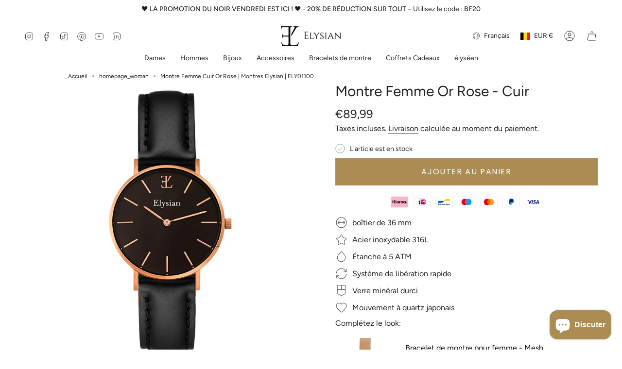

--- FILE ---
content_type: text/html; charset=utf-8
request_url: https://elysianwatches.com/fr/products/horloge-dames-rose-gouden-zwart-lederen-zwart-plaat-ely01100?section_id=api-product-grid-item
body_size: 372
content:
<div id="shopify-section-api-product-grid-item" class="shopify-section">

<div data-api-content>
<grid-item
    class="grid-item product-item  product-item--centered product-item--outer-text product-item--has-quickbuy "
    id="product-item--api-product-grid-item-4088788320320"
    data-grid-item
    data-url="/fr/products/horloge-dames-rose-gouden-zwart-lederen-zwart-plaat-ely01100"
    data-swap-id="true"
    
  >
    <div class="product-item__image double__image" data-product-image>
      <a
        class="product-link"
        href="/fr/products/horloge-dames-rose-gouden-zwart-lederen-zwart-plaat-ely01100"
        aria-label="Montre Femme Or Rose - Cuir"
        data-product-link="/fr/products/horloge-dames-rose-gouden-zwart-lederen-zwart-plaat-ely01100"
      ><div class="product-item__bg" data-product-image-default><figure class="image-wrapper image-wrapper--cover lazy-image lazy-image--backfill is-loading" style="--aspect-ratio: 1;" data-aos="img-in"
  data-aos-delay="||itemAnimationDelay||"
  data-aos-duration="800"
  data-aos-anchor="||itemAnimationAnchor||"
  data-aos-easing="ease-out-quart"><img src="//elysianwatches.com/cdn/shop/files/elysian-rose-gouden-dames-horloge-zwart-plaat-zwart-klassiek-leder-horlogeband-ELY01100-FRONT.jpg?crop=center&amp;height=4164&amp;v=1752533850&amp;width=4164" alt="elysian-rose-gouden-dames-horloge-zwart-plaat-zwart-klassiek-leder-horlogeband-ELY01100-front" width="4164" height="4164" loading="eager" srcset="//elysianwatches.com/cdn/shop/files/elysian-rose-gouden-dames-horloge-zwart-plaat-zwart-klassiek-leder-horlogeband-ELY01100-FRONT.jpg?v=1752533850&amp;width=136 136w, //elysianwatches.com/cdn/shop/files/elysian-rose-gouden-dames-horloge-zwart-plaat-zwart-klassiek-leder-horlogeband-ELY01100-FRONT.jpg?v=1752533850&amp;width=160 160w, //elysianwatches.com/cdn/shop/files/elysian-rose-gouden-dames-horloge-zwart-plaat-zwart-klassiek-leder-horlogeband-ELY01100-FRONT.jpg?v=1752533850&amp;width=180 180w, //elysianwatches.com/cdn/shop/files/elysian-rose-gouden-dames-horloge-zwart-plaat-zwart-klassiek-leder-horlogeband-ELY01100-FRONT.jpg?v=1752533850&amp;width=220 220w, //elysianwatches.com/cdn/shop/files/elysian-rose-gouden-dames-horloge-zwart-plaat-zwart-klassiek-leder-horlogeband-ELY01100-FRONT.jpg?v=1752533850&amp;width=254 254w, //elysianwatches.com/cdn/shop/files/elysian-rose-gouden-dames-horloge-zwart-plaat-zwart-klassiek-leder-horlogeband-ELY01100-FRONT.jpg?v=1752533850&amp;width=284 284w, //elysianwatches.com/cdn/shop/files/elysian-rose-gouden-dames-horloge-zwart-plaat-zwart-klassiek-leder-horlogeband-ELY01100-FRONT.jpg?v=1752533850&amp;width=292 292w, //elysianwatches.com/cdn/shop/files/elysian-rose-gouden-dames-horloge-zwart-plaat-zwart-klassiek-leder-horlogeband-ELY01100-FRONT.jpg?v=1752533850&amp;width=320 320w, //elysianwatches.com/cdn/shop/files/elysian-rose-gouden-dames-horloge-zwart-plaat-zwart-klassiek-leder-horlogeband-ELY01100-FRONT.jpg?v=1752533850&amp;width=480 480w, //elysianwatches.com/cdn/shop/files/elysian-rose-gouden-dames-horloge-zwart-plaat-zwart-klassiek-leder-horlogeband-ELY01100-FRONT.jpg?v=1752533850&amp;width=528 528w, //elysianwatches.com/cdn/shop/files/elysian-rose-gouden-dames-horloge-zwart-plaat-zwart-klassiek-leder-horlogeband-ELY01100-FRONT.jpg?v=1752533850&amp;width=640 640w, //elysianwatches.com/cdn/shop/files/elysian-rose-gouden-dames-horloge-zwart-plaat-zwart-klassiek-leder-horlogeband-ELY01100-FRONT.jpg?v=1752533850&amp;width=720 720w, //elysianwatches.com/cdn/shop/files/elysian-rose-gouden-dames-horloge-zwart-plaat-zwart-klassiek-leder-horlogeband-ELY01100-FRONT.jpg?v=1752533850&amp;width=960 960w, //elysianwatches.com/cdn/shop/files/elysian-rose-gouden-dames-horloge-zwart-plaat-zwart-klassiek-leder-horlogeband-ELY01100-FRONT.jpg?v=1752533850&amp;width=1080 1080w, //elysianwatches.com/cdn/shop/files/elysian-rose-gouden-dames-horloge-zwart-plaat-zwart-klassiek-leder-horlogeband-ELY01100-FRONT.jpg?v=1752533850&amp;width=1296 1296w, //elysianwatches.com/cdn/shop/files/elysian-rose-gouden-dames-horloge-zwart-plaat-zwart-klassiek-leder-horlogeband-ELY01100-FRONT.jpg?v=1752533850&amp;width=1512 1512w, //elysianwatches.com/cdn/shop/files/elysian-rose-gouden-dames-horloge-zwart-plaat-zwart-klassiek-leder-horlogeband-ELY01100-FRONT.jpg?v=1752533850&amp;width=1728 1728w, //elysianwatches.com/cdn/shop/files/elysian-rose-gouden-dames-horloge-zwart-plaat-zwart-klassiek-leder-horlogeband-ELY01100-FRONT.jpg?v=1752533850&amp;width=1950 1950w" sizes="500px" fetchpriority="high" class=" fit-cover is-loading ">
</figure>

&nbsp;</div><hover-images class="product-item__bg__under">
              <div class="product-item__bg__slider" data-hover-slider><div
                    class="product-item__bg__slide"
                    
                    data-hover-slide-touch
                  ><figure class="image-wrapper image-wrapper--cover lazy-image lazy-image--backfill is-loading" style="--aspect-ratio: 1;"><img src="//elysianwatches.com/cdn/shop/files/elysian-rose-gouden-dames-horloge-zwart-plaat-zwart-klassiek-leder-horlogeband-ELY01100-FRONT.jpg?crop=center&amp;height=4164&amp;v=1752533850&amp;width=4164" alt="elysian-rose-gouden-dames-horloge-zwart-plaat-zwart-klassiek-leder-horlogeband-ELY01100-front" width="4164" height="4164" loading="lazy" srcset="//elysianwatches.com/cdn/shop/files/elysian-rose-gouden-dames-horloge-zwart-plaat-zwart-klassiek-leder-horlogeband-ELY01100-FRONT.jpg?v=1752533850&amp;width=136 136w, //elysianwatches.com/cdn/shop/files/elysian-rose-gouden-dames-horloge-zwart-plaat-zwart-klassiek-leder-horlogeband-ELY01100-FRONT.jpg?v=1752533850&amp;width=160 160w, //elysianwatches.com/cdn/shop/files/elysian-rose-gouden-dames-horloge-zwart-plaat-zwart-klassiek-leder-horlogeband-ELY01100-FRONT.jpg?v=1752533850&amp;width=180 180w, //elysianwatches.com/cdn/shop/files/elysian-rose-gouden-dames-horloge-zwart-plaat-zwart-klassiek-leder-horlogeband-ELY01100-FRONT.jpg?v=1752533850&amp;width=220 220w, //elysianwatches.com/cdn/shop/files/elysian-rose-gouden-dames-horloge-zwart-plaat-zwart-klassiek-leder-horlogeband-ELY01100-FRONT.jpg?v=1752533850&amp;width=254 254w, //elysianwatches.com/cdn/shop/files/elysian-rose-gouden-dames-horloge-zwart-plaat-zwart-klassiek-leder-horlogeband-ELY01100-FRONT.jpg?v=1752533850&amp;width=284 284w, //elysianwatches.com/cdn/shop/files/elysian-rose-gouden-dames-horloge-zwart-plaat-zwart-klassiek-leder-horlogeband-ELY01100-FRONT.jpg?v=1752533850&amp;width=292 292w, //elysianwatches.com/cdn/shop/files/elysian-rose-gouden-dames-horloge-zwart-plaat-zwart-klassiek-leder-horlogeband-ELY01100-FRONT.jpg?v=1752533850&amp;width=320 320w, //elysianwatches.com/cdn/shop/files/elysian-rose-gouden-dames-horloge-zwart-plaat-zwart-klassiek-leder-horlogeband-ELY01100-FRONT.jpg?v=1752533850&amp;width=480 480w, //elysianwatches.com/cdn/shop/files/elysian-rose-gouden-dames-horloge-zwart-plaat-zwart-klassiek-leder-horlogeband-ELY01100-FRONT.jpg?v=1752533850&amp;width=528 528w, //elysianwatches.com/cdn/shop/files/elysian-rose-gouden-dames-horloge-zwart-plaat-zwart-klassiek-leder-horlogeband-ELY01100-FRONT.jpg?v=1752533850&amp;width=640 640w, //elysianwatches.com/cdn/shop/files/elysian-rose-gouden-dames-horloge-zwart-plaat-zwart-klassiek-leder-horlogeband-ELY01100-FRONT.jpg?v=1752533850&amp;width=720 720w, //elysianwatches.com/cdn/shop/files/elysian-rose-gouden-dames-horloge-zwart-plaat-zwart-klassiek-leder-horlogeband-ELY01100-FRONT.jpg?v=1752533850&amp;width=960 960w, //elysianwatches.com/cdn/shop/files/elysian-rose-gouden-dames-horloge-zwart-plaat-zwart-klassiek-leder-horlogeband-ELY01100-FRONT.jpg?v=1752533850&amp;width=1080 1080w, //elysianwatches.com/cdn/shop/files/elysian-rose-gouden-dames-horloge-zwart-plaat-zwart-klassiek-leder-horlogeband-ELY01100-FRONT.jpg?v=1752533850&amp;width=1296 1296w, //elysianwatches.com/cdn/shop/files/elysian-rose-gouden-dames-horloge-zwart-plaat-zwart-klassiek-leder-horlogeband-ELY01100-FRONT.jpg?v=1752533850&amp;width=1512 1512w, //elysianwatches.com/cdn/shop/files/elysian-rose-gouden-dames-horloge-zwart-plaat-zwart-klassiek-leder-horlogeband-ELY01100-FRONT.jpg?v=1752533850&amp;width=1728 1728w, //elysianwatches.com/cdn/shop/files/elysian-rose-gouden-dames-horloge-zwart-plaat-zwart-klassiek-leder-horlogeband-ELY01100-FRONT.jpg?v=1752533850&amp;width=1950 1950w" sizes="500px" fetchpriority="high" class=" fit-cover is-loading ">
</figure>
</div><div
                    class="product-item__bg__slide"
                    
                      data-hover-slide
                    
                    data-hover-slide-touch
                  ><figure class="image-wrapper image-wrapper--cover lazy-image lazy-image--backfill is-loading" style="--aspect-ratio: 1;"><img src="//elysianwatches.com/cdn/shop/files/elysian-rose-gouden-dames-horloge-zwart-plaat-zwart-klassiek-leder-horlogeband-ELY01100-HAND.jpg?crop=center&amp;height=4500&amp;v=1752533854&amp;width=4500" alt="elysian-rose-gouden-dames-horloge-zwart-plaat-zwart-klassiek-leder-horlogeband-ELY01100-hand" width="4500" height="4500" loading="lazy" srcset="//elysianwatches.com/cdn/shop/files/elysian-rose-gouden-dames-horloge-zwart-plaat-zwart-klassiek-leder-horlogeband-ELY01100-HAND.jpg?v=1752533854&amp;width=136 136w, //elysianwatches.com/cdn/shop/files/elysian-rose-gouden-dames-horloge-zwart-plaat-zwart-klassiek-leder-horlogeband-ELY01100-HAND.jpg?v=1752533854&amp;width=160 160w, //elysianwatches.com/cdn/shop/files/elysian-rose-gouden-dames-horloge-zwart-plaat-zwart-klassiek-leder-horlogeband-ELY01100-HAND.jpg?v=1752533854&amp;width=180 180w, //elysianwatches.com/cdn/shop/files/elysian-rose-gouden-dames-horloge-zwart-plaat-zwart-klassiek-leder-horlogeband-ELY01100-HAND.jpg?v=1752533854&amp;width=220 220w, //elysianwatches.com/cdn/shop/files/elysian-rose-gouden-dames-horloge-zwart-plaat-zwart-klassiek-leder-horlogeband-ELY01100-HAND.jpg?v=1752533854&amp;width=254 254w, //elysianwatches.com/cdn/shop/files/elysian-rose-gouden-dames-horloge-zwart-plaat-zwart-klassiek-leder-horlogeband-ELY01100-HAND.jpg?v=1752533854&amp;width=284 284w, //elysianwatches.com/cdn/shop/files/elysian-rose-gouden-dames-horloge-zwart-plaat-zwart-klassiek-leder-horlogeband-ELY01100-HAND.jpg?v=1752533854&amp;width=292 292w, //elysianwatches.com/cdn/shop/files/elysian-rose-gouden-dames-horloge-zwart-plaat-zwart-klassiek-leder-horlogeband-ELY01100-HAND.jpg?v=1752533854&amp;width=320 320w, //elysianwatches.com/cdn/shop/files/elysian-rose-gouden-dames-horloge-zwart-plaat-zwart-klassiek-leder-horlogeband-ELY01100-HAND.jpg?v=1752533854&amp;width=480 480w, //elysianwatches.com/cdn/shop/files/elysian-rose-gouden-dames-horloge-zwart-plaat-zwart-klassiek-leder-horlogeband-ELY01100-HAND.jpg?v=1752533854&amp;width=528 528w, //elysianwatches.com/cdn/shop/files/elysian-rose-gouden-dames-horloge-zwart-plaat-zwart-klassiek-leder-horlogeband-ELY01100-HAND.jpg?v=1752533854&amp;width=640 640w, //elysianwatches.com/cdn/shop/files/elysian-rose-gouden-dames-horloge-zwart-plaat-zwart-klassiek-leder-horlogeband-ELY01100-HAND.jpg?v=1752533854&amp;width=720 720w, //elysianwatches.com/cdn/shop/files/elysian-rose-gouden-dames-horloge-zwart-plaat-zwart-klassiek-leder-horlogeband-ELY01100-HAND.jpg?v=1752533854&amp;width=960 960w, //elysianwatches.com/cdn/shop/files/elysian-rose-gouden-dames-horloge-zwart-plaat-zwart-klassiek-leder-horlogeband-ELY01100-HAND.jpg?v=1752533854&amp;width=1080 1080w, //elysianwatches.com/cdn/shop/files/elysian-rose-gouden-dames-horloge-zwart-plaat-zwart-klassiek-leder-horlogeband-ELY01100-HAND.jpg?v=1752533854&amp;width=1296 1296w, //elysianwatches.com/cdn/shop/files/elysian-rose-gouden-dames-horloge-zwart-plaat-zwart-klassiek-leder-horlogeband-ELY01100-HAND.jpg?v=1752533854&amp;width=1512 1512w, //elysianwatches.com/cdn/shop/files/elysian-rose-gouden-dames-horloge-zwart-plaat-zwart-klassiek-leder-horlogeband-ELY01100-HAND.jpg?v=1752533854&amp;width=1728 1728w, //elysianwatches.com/cdn/shop/files/elysian-rose-gouden-dames-horloge-zwart-plaat-zwart-klassiek-leder-horlogeband-ELY01100-HAND.jpg?v=1752533854&amp;width=1950 1950w" sizes="500px" fetchpriority="high" class=" fit-cover is-loading ">
</figure>
</div></div>
            </hover-images><div class="product-item__bg__sibling" data-product-image-sibling></div></a>

      <div class="badge-box-container align--top-left body-x-small"></div>
<quick-add-product>
  <div class="quick-add__holder" data-quick-add-holder="4088788320320"><form method="post" action="/fr/cart/add" id="ProductForm--api-product-grid-item-4088788320320" accept-charset="UTF-8" class="shopify-product-form" enctype="multipart/form-data"><input type="hidden" name="form_type" value="product" /><input type="hidden" name="utf8" value="✓" /><input type="hidden" name="id" value="30061687963712"><input type="hidden" name="product-id" value="4088788320320" /><input type="hidden" name="section-id" value="api-product-grid-item" /></form><button
      class="quick-add__button quick-add__button--mini btn btn--solid btn--small"
      
        type="submit"
        name="add"
        form="ProductForm--api-product-grid-item-4088788320320"
        aria-label="Ajouter au panier"
        data-add-to-cart
      
    ><span class="btn__plus"></span><span class="btn__text">Ajouter au panier
</span>
      <span class="btn__added">&nbsp;</span>
      <span class="btn__loader">
        <svg height="18" width="18" class="svg-loader">
          <circle r="7" cx="9" cy="9" />
          <circle stroke-dasharray="87.96459430051421 87.96459430051421" r="7" cx="9" cy="9" />
        </svg>
      </span>
      <span class="btn__error" data-message-error>&nbsp;</span>
    </button></div>
</quick-add-product>

    </div>

    <div
      class="product-information"
      style="--swatch-size: var(--swatch-size-filters);"
      data-product-information
    >
      <div class="product-item__info body-medium">
        <a class="product-link" href="/fr/products/horloge-dames-rose-gouden-zwart-lederen-zwart-plaat-ely01100" data-product-link="/fr/products/horloge-dames-rose-gouden-zwart-lederen-zwart-plaat-ely01100">
          <p class="product-item__title">Montre Femme Or Rose - Cuir</p>

          <div class="product-item__price__holder has-siblings"><div class="product-item__price" data-product-price>
<span class="price">
  
    <span class="new-price">
      
€89,99
</span>
    
  
</span>

</div>
          </div>
        </a>
</div>
    </div>
  </grid-item></div></div>